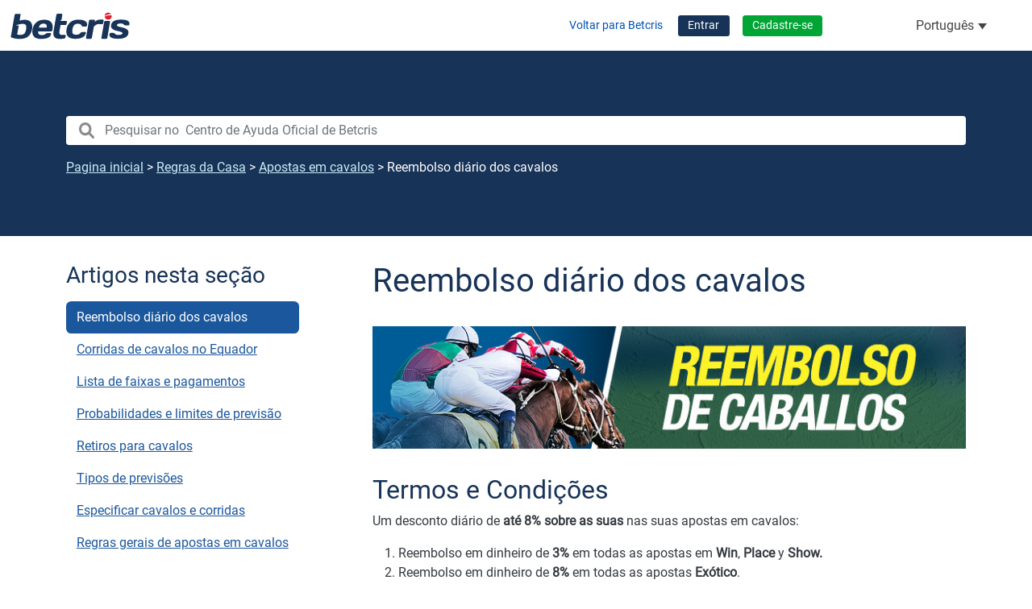

--- FILE ---
content_type: text/html; charset=UTF-8
request_url: https://ayuda.betcris.com/pt-br/aprende-a-apostar-pt-br/apostas-em-cavalos/reembolso-diario-dos-cavalos/
body_size: 10891
content:
<!DOCTYPE html>
<html lang="pt-br">
<head>
	<meta charset="UTF-8">
	<meta name="viewport" content="width=device-width, initial-scale=1, shrink-to-fit=no">
	<link rel="profile" href="https://gmpg.org/xfn/11">
    
        
	<script>
(function(g,e,o,id,t,a,r,ge,tl,y,s){
g.getElementsByTagName(o)[0].insertAdjacentHTML('afterbegin','<style id="georedirect-NhbriTAMKN9G8vIkzKgstyle">body{opacity:0.0 !important;}</style>');
s=function(){g.getElementById('georedirect-NhbriTAMKN9G8vIkzKgstyle').innerHTML='body{opacity:1.0 !important;}';};
t=g.getElementsByTagName(o)[0];y=g.createElement(e);y.async=true;
y.src='https://g10102301085.co/gr?id=-NhbriTAMKN9G8vIkzKg&refurl='+g.referrer+'&winurl='+encodeURIComponent(window.location);
t.parentNode.insertBefore(y,t);y.onerror=function(){s()};
georedirectLoaded="undefined" != typeof georedirectLoaded ? georedirectLoaded:{};
georedirectLoaded['-NhbriTAMKN9G8vIkzKg'] = function(redirect){var to=0;if(redirect){to=5000};setTimeout(function(){s();},to)};
setTimeout(function(){s();}, 8000);
})(document,'script','head');
</script><meta name='robots' content='index, follow, max-image-preview:large, max-snippet:-1, max-video-preview:-1' />
	<style>img:is([sizes="auto" i], [sizes^="auto," i]) { contain-intrinsic-size: 3000px 1500px }</style>
	<link rel="alternate" hreflang="es" href="https://ayuda.betcris.com/es/aprende-a-apostar/apuestas-de-caballos/reembolso-diario-en-caballos-2/" />
<link rel="alternate" hreflang="en" href="https://ayuda.betcris.com/en/learn-to-bet/horse-betting/daily-horses-rebate-2/" />
<link rel="alternate" hreflang="pt-br" href="https://ayuda.betcris.com/pt-br/aprende-a-apostar-pt-br/apostas-em-cavalos/reembolso-diario-dos-cavalos/" />
<link rel="alternate" hreflang="zh-hans-cn" href="https://ayuda.betcris.com/zh-hans/aprende-a-apostar-zh-hans/%e9%a9%ac%e5%8c%b9%e6%8a%95%e6%b3%a8/%e9%a9%ac%e5%8c%b9%e7%9a%84%e6%97%a5%e5%b8%b8%e6%8a%a5%e9%94%80/" />
<link rel="alternate" hreflang="x-default" href="https://ayuda.betcris.com/es/aprende-a-apostar/apuestas-de-caballos/reembolso-diario-en-caballos-2/" />

	<title>Reembolso diário dos cavalos - Centro de Ayuda Oficial de Betcris</title>
	<link rel="canonical" href="https://ayuda.betcris.com/pt-br/aprende-a-apostar-pt-br/apostas-em-cavalos/reembolso-diario-dos-cavalos/" />
	<meta property="og:locale" content="pt_BR" />
	<meta property="og:type" content="article" />
	<meta property="og:title" content="Reembolso diário dos cavalos" />
	<meta property="og:description" content="Termos e Condições Um desconto diário de até 8% sobre as suas nas suas apostas em cavalos: Reembolso em dinheiro de 3% em todas as apostas em Win, Place y Show. Reembolso em dinheiro de 8% em todas as apostas Exótico. Não existe um requisito mínimo de volume semanal, nem um montante máximo que possa [...]Leia mais...Reembolso diário dos cavalos" />
	<meta property="og:url" content="https://ayuda.betcris.com/pt-br/aprende-a-apostar-pt-br/apostas-em-cavalos/reembolso-diario-dos-cavalos/" />
	<meta property="og:site_name" content="Centro de Ayuda Oficial de Betcris" />
	<meta property="article:publisher" content="https://www.facebook.com/" />
	<meta property="article:published_time" content="2023-03-06T06:04:19+00:00" />
	<meta property="article:modified_time" content="2023-12-05T14:18:06+00:00" />
	<meta property="og:image" content="https://ayuda.betcris.com/wp-content/uploads/2023/03/Banners-Caballos-ES.jpg" />
	<meta name="author" content="admin" />
	<meta name="twitter:card" content="summary_large_image" />
	<meta name="twitter:label1" content="Escrito por" />
	<meta name="twitter:data1" content="admin" />
	<meta name="twitter:label2" content="Est. tempo de leitura" />
	<meta name="twitter:data2" content="1 minuto" />
	<script type="application/ld+json" class="yoast-schema-graph">{"@context":"https://schema.org","@graph":[{"@type":"Article","@id":"https://ayuda.betcris.com/pt-br/aprende-a-apostar-pt-br/apostas-em-cavalos/reembolso-diario-dos-cavalos/#article","isPartOf":{"@id":"https://ayuda.betcris.com/pt-br/aprende-a-apostar-pt-br/apostas-em-cavalos/reembolso-diario-dos-cavalos/"},"author":{"name":"admin","@id":"https://ayuda.betcris.com/pt-br/#/schema/person/84a320e50e8b68b2dd2b2e1f45a2fa3e"},"headline":"Reembolso diário dos cavalos","datePublished":"2023-03-06T06:04:19+00:00","dateModified":"2023-12-05T14:18:06+00:00","mainEntityOfPage":{"@id":"https://ayuda.betcris.com/pt-br/aprende-a-apostar-pt-br/apostas-em-cavalos/reembolso-diario-dos-cavalos/"},"wordCount":125,"publisher":{"@id":"https://ayuda.betcris.com/pt-br/#organization"},"image":{"@id":"https://ayuda.betcris.com/pt-br/aprende-a-apostar-pt-br/apostas-em-cavalos/reembolso-diario-dos-cavalos/#primaryimage"},"thumbnailUrl":"https://ayuda.betcris.com/wp-content/uploads/2023/03/Banners-Caballos-ES.jpg","articleSection":["Apostas em cavalos"],"inLanguage":"pt-BR"},{"@type":"WebPage","@id":"https://ayuda.betcris.com/pt-br/aprende-a-apostar-pt-br/apostas-em-cavalos/reembolso-diario-dos-cavalos/","url":"https://ayuda.betcris.com/pt-br/aprende-a-apostar-pt-br/apostas-em-cavalos/reembolso-diario-dos-cavalos/","name":"Reembolso diário dos cavalos - Centro de Ayuda Oficial de Betcris","isPartOf":{"@id":"https://ayuda.betcris.com/pt-br/#website"},"primaryImageOfPage":{"@id":"https://ayuda.betcris.com/pt-br/aprende-a-apostar-pt-br/apostas-em-cavalos/reembolso-diario-dos-cavalos/#primaryimage"},"image":{"@id":"https://ayuda.betcris.com/pt-br/aprende-a-apostar-pt-br/apostas-em-cavalos/reembolso-diario-dos-cavalos/#primaryimage"},"thumbnailUrl":"https://ayuda.betcris.com/wp-content/uploads/2023/03/Banners-Caballos-ES.jpg","datePublished":"2023-03-06T06:04:19+00:00","dateModified":"2023-12-05T14:18:06+00:00","breadcrumb":{"@id":"https://ayuda.betcris.com/pt-br/aprende-a-apostar-pt-br/apostas-em-cavalos/reembolso-diario-dos-cavalos/#breadcrumb"},"inLanguage":"pt-BR","potentialAction":[{"@type":"ReadAction","target":["https://ayuda.betcris.com/pt-br/aprende-a-apostar-pt-br/apostas-em-cavalos/reembolso-diario-dos-cavalos/"]}]},{"@type":"ImageObject","inLanguage":"pt-BR","@id":"https://ayuda.betcris.com/pt-br/aprende-a-apostar-pt-br/apostas-em-cavalos/reembolso-diario-dos-cavalos/#primaryimage","url":"https://ayuda.betcris.com/wp-content/uploads/2023/03/Banners-Caballos-ES.jpg","contentUrl":"https://ayuda.betcris.com/wp-content/uploads/2023/03/Banners-Caballos-ES.jpg"},{"@type":"BreadcrumbList","@id":"https://ayuda.betcris.com/pt-br/aprende-a-apostar-pt-br/apostas-em-cavalos/reembolso-diario-dos-cavalos/#breadcrumb","itemListElement":[{"@type":"ListItem","position":1,"name":"Pagina inicial","item":"https://ayuda.betcris.com/pt-br/"},{"@type":"ListItem","position":2,"name":"Regras da Casa","item":"https://ayuda.betcris.com/pt-br/aprende-a-apostar-pt-br/"},{"@type":"ListItem","position":3,"name":"Apostas em cavalos","item":"https://ayuda.betcris.com/pt-br/aprende-a-apostar-pt-br/apostas-em-cavalos/"},{"@type":"ListItem","position":4,"name":"Reembolso diário dos cavalos"}]},{"@type":"WebSite","@id":"https://ayuda.betcris.com/pt-br/#website","url":"https://ayuda.betcris.com/pt-br/","name":"Centro de Ayuda Oficial de Betcris","description":"","publisher":{"@id":"https://ayuda.betcris.com/pt-br/#organization"},"potentialAction":[{"@type":"SearchAction","target":{"@type":"EntryPoint","urlTemplate":"https://ayuda.betcris.com/pt-br/?s={search_term_string}"},"query-input":{"@type":"PropertyValueSpecification","valueRequired":true,"valueName":"search_term_string"}}],"inLanguage":"pt-BR"},{"@type":"Organization","@id":"https://ayuda.betcris.com/pt-br/#organization","name":"Betcris","url":"https://ayuda.betcris.com/pt-br/","logo":{"@type":"ImageObject","inLanguage":"pt-BR","@id":"https://ayuda.betcris.com/pt-br/#/schema/logo/image/","url":"https://ayuda.betcris.com/wp-content/uploads/2022/06/logo-betcris.svg","contentUrl":"https://ayuda.betcris.com/wp-content/uploads/2022/06/logo-betcris.svg","width":445,"height":99,"caption":"Betcris"},"image":{"@id":"https://ayuda.betcris.com/pt-br/#/schema/logo/image/"},"sameAs":["https://www.facebook.com/","https://www.instagram.com/","https://www.youtube.com/user/BetCRISportsbook"]},{"@type":"Person","@id":"https://ayuda.betcris.com/pt-br/#/schema/person/84a320e50e8b68b2dd2b2e1f45a2fa3e","name":"admin","image":{"@type":"ImageObject","inLanguage":"pt-BR","@id":"https://ayuda.betcris.com/pt-br/#/schema/person/image/","url":"https://secure.gravatar.com/avatar/24b2737c7082b1e00b43b94b9c229bb9202b1714bde1ba517716acc0965e970f?s=96&d=mm&r=g","contentUrl":"https://secure.gravatar.com/avatar/24b2737c7082b1e00b43b94b9c229bb9202b1714bde1ba517716acc0965e970f?s=96&d=mm&r=g","caption":"admin"},"sameAs":["https://ayuda.betcris.com"],"url":"https://ayuda.betcris.com/pt-br/author/admin_a94680l5/"}]}</script>


<link rel='dns-prefetch' href='//use.fontawesome.com' />
<style id='classic-theme-styles-inline-css'>
/*! This file is auto-generated */
.wp-block-button__link{color:#fff;background-color:#32373c;border-radius:9999px;box-shadow:none;text-decoration:none;padding:calc(.667em + 2px) calc(1.333em + 2px);font-size:1.125em}.wp-block-file__button{background:#32373c;color:#fff;text-decoration:none}
</style>
<style id='collapsing-categories-style-inline-css'>


</style>
<link rel='stylesheet' id='font-awesome-svg-styles-css' href='https://ayuda.betcris.com/wp-content/uploads/font-awesome/v6.1.1/css/svg-with-js.css' media='all' />
<style id='font-awesome-svg-styles-inline-css'>
   .wp-block-font-awesome-icon svg::before,
   .wp-rich-text-font-awesome-icon svg::before {content: unset;}
</style>
<style id='global-styles-inline-css'>
:root{--wp--preset--aspect-ratio--square: 1;--wp--preset--aspect-ratio--4-3: 4/3;--wp--preset--aspect-ratio--3-4: 3/4;--wp--preset--aspect-ratio--3-2: 3/2;--wp--preset--aspect-ratio--2-3: 2/3;--wp--preset--aspect-ratio--16-9: 16/9;--wp--preset--aspect-ratio--9-16: 9/16;--wp--preset--color--black: #000000;--wp--preset--color--cyan-bluish-gray: #abb8c3;--wp--preset--color--white: #fff;--wp--preset--color--pale-pink: #f78da7;--wp--preset--color--vivid-red: #cf2e2e;--wp--preset--color--luminous-vivid-orange: #ff6900;--wp--preset--color--luminous-vivid-amber: #fcb900;--wp--preset--color--light-green-cyan: #7bdcb5;--wp--preset--color--vivid-green-cyan: #00d084;--wp--preset--color--pale-cyan-blue: #8ed1fc;--wp--preset--color--vivid-cyan-blue: #0693e3;--wp--preset--color--vivid-purple: #9b51e0;--wp--preset--color--blue: #0d6efd;--wp--preset--color--indigo: #6610f2;--wp--preset--color--purple: #5533ff;--wp--preset--color--pink: #d63384;--wp--preset--color--red: #dc3545;--wp--preset--color--orange: #fd7e14;--wp--preset--color--yellow: #ffc107;--wp--preset--color--green: #198754;--wp--preset--color--teal: #20c997;--wp--preset--color--cyan: #0dcaf0;--wp--preset--color--gray: #6c757d;--wp--preset--color--gray-dark: #343a40;--wp--preset--gradient--vivid-cyan-blue-to-vivid-purple: linear-gradient(135deg,rgba(6,147,227,1) 0%,rgb(155,81,224) 100%);--wp--preset--gradient--light-green-cyan-to-vivid-green-cyan: linear-gradient(135deg,rgb(122,220,180) 0%,rgb(0,208,130) 100%);--wp--preset--gradient--luminous-vivid-amber-to-luminous-vivid-orange: linear-gradient(135deg,rgba(252,185,0,1) 0%,rgba(255,105,0,1) 100%);--wp--preset--gradient--luminous-vivid-orange-to-vivid-red: linear-gradient(135deg,rgba(255,105,0,1) 0%,rgb(207,46,46) 100%);--wp--preset--gradient--very-light-gray-to-cyan-bluish-gray: linear-gradient(135deg,rgb(238,238,238) 0%,rgb(169,184,195) 100%);--wp--preset--gradient--cool-to-warm-spectrum: linear-gradient(135deg,rgb(74,234,220) 0%,rgb(151,120,209) 20%,rgb(207,42,186) 40%,rgb(238,44,130) 60%,rgb(251,105,98) 80%,rgb(254,248,76) 100%);--wp--preset--gradient--blush-light-purple: linear-gradient(135deg,rgb(255,206,236) 0%,rgb(152,150,240) 100%);--wp--preset--gradient--blush-bordeaux: linear-gradient(135deg,rgb(254,205,165) 0%,rgb(254,45,45) 50%,rgb(107,0,62) 100%);--wp--preset--gradient--luminous-dusk: linear-gradient(135deg,rgb(255,203,112) 0%,rgb(199,81,192) 50%,rgb(65,88,208) 100%);--wp--preset--gradient--pale-ocean: linear-gradient(135deg,rgb(255,245,203) 0%,rgb(182,227,212) 50%,rgb(51,167,181) 100%);--wp--preset--gradient--electric-grass: linear-gradient(135deg,rgb(202,248,128) 0%,rgb(113,206,126) 100%);--wp--preset--gradient--midnight: linear-gradient(135deg,rgb(2,3,129) 0%,rgb(40,116,252) 100%);--wp--preset--font-size--small: 13px;--wp--preset--font-size--medium: 20px;--wp--preset--font-size--large: 36px;--wp--preset--font-size--x-large: 42px;--wp--preset--spacing--20: 0.44rem;--wp--preset--spacing--30: 0.67rem;--wp--preset--spacing--40: 1rem;--wp--preset--spacing--50: 1.5rem;--wp--preset--spacing--60: 2.25rem;--wp--preset--spacing--70: 3.38rem;--wp--preset--spacing--80: 5.06rem;--wp--preset--shadow--natural: 6px 6px 9px rgba(0, 0, 0, 0.2);--wp--preset--shadow--deep: 12px 12px 50px rgba(0, 0, 0, 0.4);--wp--preset--shadow--sharp: 6px 6px 0px rgba(0, 0, 0, 0.2);--wp--preset--shadow--outlined: 6px 6px 0px -3px rgba(255, 255, 255, 1), 6px 6px rgba(0, 0, 0, 1);--wp--preset--shadow--crisp: 6px 6px 0px rgba(0, 0, 0, 1);}:where(.is-layout-flex){gap: 0.5em;}:where(.is-layout-grid){gap: 0.5em;}body .is-layout-flex{display: flex;}.is-layout-flex{flex-wrap: wrap;align-items: center;}.is-layout-flex > :is(*, div){margin: 0;}body .is-layout-grid{display: grid;}.is-layout-grid > :is(*, div){margin: 0;}:where(.wp-block-columns.is-layout-flex){gap: 2em;}:where(.wp-block-columns.is-layout-grid){gap: 2em;}:where(.wp-block-post-template.is-layout-flex){gap: 1.25em;}:where(.wp-block-post-template.is-layout-grid){gap: 1.25em;}.has-black-color{color: var(--wp--preset--color--black) !important;}.has-cyan-bluish-gray-color{color: var(--wp--preset--color--cyan-bluish-gray) !important;}.has-white-color{color: var(--wp--preset--color--white) !important;}.has-pale-pink-color{color: var(--wp--preset--color--pale-pink) !important;}.has-vivid-red-color{color: var(--wp--preset--color--vivid-red) !important;}.has-luminous-vivid-orange-color{color: var(--wp--preset--color--luminous-vivid-orange) !important;}.has-luminous-vivid-amber-color{color: var(--wp--preset--color--luminous-vivid-amber) !important;}.has-light-green-cyan-color{color: var(--wp--preset--color--light-green-cyan) !important;}.has-vivid-green-cyan-color{color: var(--wp--preset--color--vivid-green-cyan) !important;}.has-pale-cyan-blue-color{color: var(--wp--preset--color--pale-cyan-blue) !important;}.has-vivid-cyan-blue-color{color: var(--wp--preset--color--vivid-cyan-blue) !important;}.has-vivid-purple-color{color: var(--wp--preset--color--vivid-purple) !important;}.has-black-background-color{background-color: var(--wp--preset--color--black) !important;}.has-cyan-bluish-gray-background-color{background-color: var(--wp--preset--color--cyan-bluish-gray) !important;}.has-white-background-color{background-color: var(--wp--preset--color--white) !important;}.has-pale-pink-background-color{background-color: var(--wp--preset--color--pale-pink) !important;}.has-vivid-red-background-color{background-color: var(--wp--preset--color--vivid-red) !important;}.has-luminous-vivid-orange-background-color{background-color: var(--wp--preset--color--luminous-vivid-orange) !important;}.has-luminous-vivid-amber-background-color{background-color: var(--wp--preset--color--luminous-vivid-amber) !important;}.has-light-green-cyan-background-color{background-color: var(--wp--preset--color--light-green-cyan) !important;}.has-vivid-green-cyan-background-color{background-color: var(--wp--preset--color--vivid-green-cyan) !important;}.has-pale-cyan-blue-background-color{background-color: var(--wp--preset--color--pale-cyan-blue) !important;}.has-vivid-cyan-blue-background-color{background-color: var(--wp--preset--color--vivid-cyan-blue) !important;}.has-vivid-purple-background-color{background-color: var(--wp--preset--color--vivid-purple) !important;}.has-black-border-color{border-color: var(--wp--preset--color--black) !important;}.has-cyan-bluish-gray-border-color{border-color: var(--wp--preset--color--cyan-bluish-gray) !important;}.has-white-border-color{border-color: var(--wp--preset--color--white) !important;}.has-pale-pink-border-color{border-color: var(--wp--preset--color--pale-pink) !important;}.has-vivid-red-border-color{border-color: var(--wp--preset--color--vivid-red) !important;}.has-luminous-vivid-orange-border-color{border-color: var(--wp--preset--color--luminous-vivid-orange) !important;}.has-luminous-vivid-amber-border-color{border-color: var(--wp--preset--color--luminous-vivid-amber) !important;}.has-light-green-cyan-border-color{border-color: var(--wp--preset--color--light-green-cyan) !important;}.has-vivid-green-cyan-border-color{border-color: var(--wp--preset--color--vivid-green-cyan) !important;}.has-pale-cyan-blue-border-color{border-color: var(--wp--preset--color--pale-cyan-blue) !important;}.has-vivid-cyan-blue-border-color{border-color: var(--wp--preset--color--vivid-cyan-blue) !important;}.has-vivid-purple-border-color{border-color: var(--wp--preset--color--vivid-purple) !important;}.has-vivid-cyan-blue-to-vivid-purple-gradient-background{background: var(--wp--preset--gradient--vivid-cyan-blue-to-vivid-purple) !important;}.has-light-green-cyan-to-vivid-green-cyan-gradient-background{background: var(--wp--preset--gradient--light-green-cyan-to-vivid-green-cyan) !important;}.has-luminous-vivid-amber-to-luminous-vivid-orange-gradient-background{background: var(--wp--preset--gradient--luminous-vivid-amber-to-luminous-vivid-orange) !important;}.has-luminous-vivid-orange-to-vivid-red-gradient-background{background: var(--wp--preset--gradient--luminous-vivid-orange-to-vivid-red) !important;}.has-very-light-gray-to-cyan-bluish-gray-gradient-background{background: var(--wp--preset--gradient--very-light-gray-to-cyan-bluish-gray) !important;}.has-cool-to-warm-spectrum-gradient-background{background: var(--wp--preset--gradient--cool-to-warm-spectrum) !important;}.has-blush-light-purple-gradient-background{background: var(--wp--preset--gradient--blush-light-purple) !important;}.has-blush-bordeaux-gradient-background{background: var(--wp--preset--gradient--blush-bordeaux) !important;}.has-luminous-dusk-gradient-background{background: var(--wp--preset--gradient--luminous-dusk) !important;}.has-pale-ocean-gradient-background{background: var(--wp--preset--gradient--pale-ocean) !important;}.has-electric-grass-gradient-background{background: var(--wp--preset--gradient--electric-grass) !important;}.has-midnight-gradient-background{background: var(--wp--preset--gradient--midnight) !important;}.has-small-font-size{font-size: var(--wp--preset--font-size--small) !important;}.has-medium-font-size{font-size: var(--wp--preset--font-size--medium) !important;}.has-large-font-size{font-size: var(--wp--preset--font-size--large) !important;}.has-x-large-font-size{font-size: var(--wp--preset--font-size--x-large) !important;}
:where(.wp-block-post-template.is-layout-flex){gap: 1.25em;}:where(.wp-block-post-template.is-layout-grid){gap: 1.25em;}
:where(.wp-block-columns.is-layout-flex){gap: 2em;}:where(.wp-block-columns.is-layout-grid){gap: 2em;}
:root :where(.wp-block-pullquote){font-size: 1.5em;line-height: 1.6;}
</style>
<link rel='stylesheet' id='dashicons-css' href='https://ayuda.betcris.com/wp-includes/css/dashicons.min.css?ver=6.8.3' media='all' />
<link rel='stylesheet' id='ns-category-widget-tree-style-css' href='https://ayuda.betcris.com/wp-content/plugins/ns-category-widget/third-party/jstree/css/themes/default/style.min.css?ver=3.3.16' media='all' />
<link rel='stylesheet' id='widgetopts-styles-css' href='https://ayuda.betcris.com/wp-content/plugins/widget-options/assets/css/widget-options.css?ver=4.1.1' media='all' />
<link rel='stylesheet' id='wpml-legacy-dropdown-click-0-css' href='https://ayuda.betcris.com/wp-content/plugins/sitepress-multilingual-cms/templates/language-switchers/legacy-dropdown-click/style.min%20copy%201.css?ver=1' media='all' />
<link rel='stylesheet' id='wpml-legacy-dropdown-click-1-css' href='https://ayuda.betcris.com/wp-content/plugins/sitepress-multilingual-cms/templates/language-switchers/legacy-dropdown-click/style.min.css?ver=1' media='all' />
<style id='wpml-legacy-dropdown-click-1-inline-css'>
.wpml-ls-sidebars-header{background-color:#ffffff00;}.wpml-ls-sidebars-header, .wpml-ls-sidebars-header .wpml-ls-sub-menu, .wpml-ls-sidebars-header a {border-color:#ffffff00;}
</style>
<link rel='stylesheet' id='wpml-legacy-horizontal-list-0-css' href='https://ayuda.betcris.com/wp-content/plugins/sitepress-multilingual-cms/templates/language-switchers/legacy-list-horizontal/style.min.css?ver=1' media='all' />
<link rel='stylesheet' id='betcris-helpcenterstyles-css' href='https://ayuda.betcris.com/wp-content/themes/betcris-wp-help/dist/css/frontend.css?ver=1760487756' media='all' />
<link rel='stylesheet' id='font-awesome-official-css' href='https://use.fontawesome.com/releases/v6.1.1/css/all.css' media='all' integrity="sha384-/frq1SRXYH/bSyou/HUp/hib7RVN1TawQYja658FEOodR/FQBKVqT9Ol+Oz3Olq5" crossorigin="anonymous" />
<link rel='stylesheet' id='upw_theme_standard-css' href='https://ayuda.betcris.com/wp-content/plugins/ultimate-posts-widget/css/upw-theme-standard.min.css?ver=6.8.3' media='all' />
<link rel='stylesheet' id='slb_core-css' href='https://ayuda.betcris.com/wp-content/plugins/simple-lightbox/client/css/app.css?ver=2.9.4' media='all' />
<link rel='stylesheet' id='relevanssi-live-search-css' href='https://ayuda.betcris.com/wp-content/plugins/relevanssi-live-ajax-search/assets/styles/style.css?ver=2.5' media='all' />
<link rel='stylesheet' id='font-awesome-official-v4shim-css' href='https://use.fontawesome.com/releases/v6.1.1/css/v4-shims.css' media='all' integrity="sha384-4Jczmr1SlicmtiAiHGxwWtSzLJAS97HzJsKGqfC0JtZktLrPXIux1u6GJNVRRqiN" crossorigin="anonymous" />
<script id="wpml-cookie-js-extra">
var wpml_cookies = {"wp-wpml_current_language":{"value":"pt-br","expires":1,"path":"\/"}};
var wpml_cookies = {"wp-wpml_current_language":{"value":"pt-br","expires":1,"path":"\/"}};
</script>
<script src="https://ayuda.betcris.com/wp-content/plugins/sitepress-multilingual-cms/res/js/cookies/language-cookie.js?ver=473900" id="wpml-cookie-js" defer data-wp-strategy="defer"></script>
<script src="https://ayuda.betcris.com/wp-includes/js/jquery/jquery.min.js?ver=3.7.1" id="jquery-core-js"></script>
<script src="https://ayuda.betcris.com/wp-includes/js/jquery/jquery-migrate.min.js?ver=3.4.1" id="jquery-migrate-js"></script>
<script src="https://ayuda.betcris.com/wp-content/plugins/sitepress-multilingual-cms/templates/language-switchers/legacy-dropdown-click/script.min.js?ver=1" id="wpml-legacy-dropdown-click-0-js"></script>
<link rel="alternate" title="oEmbed (JSON)" type="application/json+oembed" href="https://ayuda.betcris.com/pt-br/wp-json/oembed/1.0/embed?url=https%3A%2F%2Fayuda.betcris.com%2Fpt-br%2Faprende-a-apostar-pt-br%2Fapostas-em-cavalos%2Freembolso-diario-dos-cavalos%2F" />
<link rel="alternate" title="oEmbed (XML)" type="text/xml+oembed" href="https://ayuda.betcris.com/pt-br/wp-json/oembed/1.0/embed?url=https%3A%2F%2Fayuda.betcris.com%2Fpt-br%2Faprende-a-apostar-pt-br%2Fapostas-em-cavalos%2Freembolso-diario-dos-cavalos%2F&#038;format=xml" />
<meta name="generator" content="WPML ver:4.7.3 stt:59,1,42,2;" />
<!-- start Simple Custom CSS and JS -->
<script>
  document.addEventListener("DOMContentLoaded", function () {
    const showMoreLinks = document.querySelectorAll(".show-more");
	 if (window.location.pathname.includes("/en/")) {
    showMoreLinks.forEach(link => {
      // Establecer texto inicial
      link.textContent = "Show more";

      // Añadir listener para cambiar el texto al hacer clic
      link.addEventListener("click", function (e) {
		if(link.textContent ==="Ver menos" ){
			link.textContent = "Show less";
		}
          else{
			   link.textContent = "Show more";
		  }
     
      });
    });
	 }
  });</script>
<!-- end Simple Custom CSS and JS -->
<!-- start Simple Custom CSS and JS -->
<script>


document.addEventListener("DOMContentLoaded", function () {
  const elements = document.querySelectorAll("[id^='menu-user-access']");
 
  elements.forEach(function (el) {
    if (el.id !== "menu-user-access") {
      el.id = "menu-user-access";
    }
  });
});

</script>
<!-- end Simple Custom CSS and JS -->
<!-- start Simple Custom CSS and JS -->
<script>
function createCookie(name, value, days) {
    let expires
	const date = new Date()
	
    if (days) {
        date.setTime(date.getTime() + (days * 24 * 60 * 60 * 1000))
        expires = `; expires=${date.toUTCString()}`
    }
    else {
        expires = ''
    }
	
    document.cookie = `${name}=${value}${expires}; path=/`
}

function getCookie(name) {
	return document.cookie.split('; ').find( (row) => row.startsWith(`${name}=`) )?.split('=')[1]
}

function setRefererCookie() {
	const expectedSubdomain = 'be'
	const expectedDomain = 'betcris'
	const cookieName = 'referer'
	const cookieVal = 'enabled'
	const cookieLife = 1
	let referer = new URL(document.referrer)
	
	referer = referer.host.split('.')
	
	if ( referer[0] == expectedSubdomain && referer[1] == expectedDomain ) {
		createCookie(cookieName, cookieVal, cookieLife)
	}
}

if (document.referrer) {
	setRefererCookie()
}

jQuery(document).ready(function( $ ){
    if ( getCookie('referer') == 'enabled' ) {
		const refererClass = 'show-content-to-be'
	
		$('body').addClass(refererClass)
	}
});
</script>
<!-- end Simple Custom CSS and JS -->
<!-- start Simple Custom CSS and JS -->
<script>
jQuery(document).ready(function( $ ){
    let urlPath = window.location.pathname
	let regex = /\/en\//g
	
	if (urlPath.match(regex) != null) {
		$('.embeded-frame.ratio.ratio-16x9').hide()
		$('.category-video-tutoriales').hide()
	}
});</script>
<!-- end Simple Custom CSS and JS -->
<!-- start Simple Custom CSS and JS -->
<style>
.st0 {
    fill: #173358 !important;
}</style>
<!-- end Simple Custom CSS and JS -->
<!-- start Simple Custom CSS and JS -->
<style>
.section--hero .widget-widget_search .widget-title {
	display: none;
}

/* blocked-content */
.hide-on-fe {
	display: none;
}

.logged-in .hide-on-fe {
	display: block;
	border: 1px solid #ff000033;
}

.logged-in .hide-on-fe:before {
	content: 'Visible unicamente para usuarios que provienen del backend y para administradores';
    display: inline-block;
    color: #4b1111;
    background: #edd4cf;
    font-size: 85%;
	line-height: 1.15;
	margin-bottom: 1em;
    padding: 2px 10px;
}

.show-content-to-be .hide-on-fe {
	display: block;
}
/*end blocked-content */</style>
<!-- end Simple Custom CSS and JS -->
<!-- start Simple Custom CSS and JS -->
<!-- Geotargetly -->
<script>
(function(g,e,o,t,a,r,ge,tl,y){
t=g.getElementsByTagName(o)[0];y=g.createElement(e);y.async=true;
y.src='https://g9904216750.co/gb?id=-NPPXQTAV2xmJ9fvr8-v&refurl='+g.referrer+'&winurl='+encodeURIComponent(window.location);
t.parentNode.insertBefore(y,t);
})(document,'script','head');
</script>

<!-- Geotargetly country-based constant -->
<script>
(function(g,e,o,t,a,r,ge,tl,y){
t=g.getElementsByTagName(e)[0];y=g.createElement(e);y.async=true;
y.src='https://g594253006.co/gj.js?id=-NQ71SZn5UNY7YoXLGd5&refurl='+g.referrer+'&winurl='+encodeURIComponent(window.location);
t.parentNode.insertBefore(y,t);
})(document,'script');
</script>

<!-- Geotargetly id verification articles -->
<script>
(function(g,e,o,t,a,r,ge,tl,y){
t=g.getElementsByTagName(e)[0];y=g.createElement(e);y.async=true;
y.src='https://g594253006.co/gj.js?id=-O7ULTuWBBNsoy48OtMX&refurl='+g.referrer+'&winurl='+encodeURIComponent(window.location);
t.parentNode.insertBefore(y,t);
})(document,'script');
</script>

<!-- Google Tag Manager -->
<script>(function(w,d,s,l,i){w[l]=w[l]||[];w[l].push({'gtm.start':
new Date().getTime(),event:'gtm.js'});var f=d.getElementsByTagName(s)[0],
j=d.createElement(s),dl=l!='dataLayer'?'&l='+l:'';j.async=true;j.src=
'https://www.googletagmanager.com/gtm.js?id='+i+dl;f.parentNode.insertBefore(j,f);
})(window,document,'script','dataLayer','GTM-5X5PP6X');</script>
<!-- End Google Tag Manager -->

<!-- Hotjar Tracking Code for Betcris Websites --> <script> (function(h,o,t,j,a,r){ h.hj=h.hj||function(){(h.hj.q=h.hj.q||[]).push(arguments)}; h._hjSettings={hjid:1945932,hjsv:6}; a=o.getElementsByTagName('head')[0]; r=o.createElement('script');r.async=1; r.src=t+h._hjSettings.hjid+j+h._hjSettings.hjsv; a.appendChild(r); })(window,document,'https://static.hotjar.com/c/hotjar-','.js?sv='); </script>
<!-- end Simple Custom CSS and JS -->
<meta name="mobile-web-app-capable" content="yes">
<meta name="apple-mobile-web-app-capable" content="yes">
<meta name="apple-mobile-web-app-title" content="Centro de Ayuda Oficial de Betcris - ">
<link rel="icon" href="https://ayuda.betcris.com/wp-content/uploads/2025/06/FaviconBetcris.svg" sizes="32x32" />
<link rel="icon" href="https://ayuda.betcris.com/wp-content/uploads/2025/06/FaviconBetcris.svg" sizes="192x192" />
<link rel="apple-touch-icon" href="https://ayuda.betcris.com/wp-content/uploads/2025/06/FaviconBetcris.svg" />
<meta name="msapplication-TileImage" content="https://ayuda.betcris.com/wp-content/uploads/2025/06/FaviconBetcris.svg" />
</head>

<body data-rsssl=1 class="wp-singular post-template-default single single-post postid-9580 single-format-standard wp-custom-logo wp-embed-responsive wp-theme-understrap wp-child-theme-betcris-wp-help group-blog understrap-has-sidebar" itemscope itemtype="http://schema.org/WebSite">
<!-- start Simple Custom CSS and JS -->
<!-- Google Tag Manager (noscript) -->
<noscript><iframe src="https://www.googletagmanager.com/ns.html?id=GTM-5X5PP6X"
height="0" width="0" style="display:none;visibility:hidden"></iframe></noscript>
<!-- End Google Tag Manager (noscript) -->

<script>
(function(g,e,o,t,a,r,ge,tl,y){
t=g.getElementsByTagName(e)[0];y=g.createElement(e);y.async=true;
y.src='https://g594253006.co/gj.js?id=-O7ULTuWBBNsoy48OtMX&refurl='+g.referrer+'&winurl='+encodeURIComponent(window.location);
t.parentNode.insertBefore(y,t);
})(document,'script');
</script><!-- end Simple Custom CSS and JS -->
<div class="site" id="page">

	<!-- ******************* The Navbar Area ******************* -->
	<header id="wrapper-navbar">
		
<nav id="main-nav" class="main-nav navbar-expand-lg" aria-labelledby="main-nav-label">

	<h2 id="main-nav-label" class="screen-reader-text visually-hidden">
		Navegação principal	</h2>

	<div class="container-fluid container-xxl style-svg">
		<div class="nav-pane">
		<a href="https://ayuda.betcris.com/pt-br/" class="navbar-brand custom-logo-link" rel="home"><img width="1" height="1" src="https://ayuda.betcris.com/wp-content/uploads/2025/06/Logo-azul-BETCRIS.svg" class="img-fluid" alt="Centro de Ayuda Oficial de Betcris" decoding="async" /></a>
			<button class="navbar-toggler collapsed" type="button"
				data-bs-toggle="collapse"
				data-bs-target="#main-navbar-dropdown"
				aria-controls="main-navbar-dropdown"
				aria-expanded="false"
				aria-label="Alternar navegação">
				<span class="navbar-toggler-icon"></span>
			</button>

			<div id="main-navbar-dropdown" class="collapse navbar-collapse">
				<div class="main-menu-wrapper">
					<div id="weglot_here"></div>

					<div class="widget widget--menu widget--main-menu"><ul id="menu-main-portugues-brasil" class="navbar-nav ms-auto"><li itemscope="itemscope" itemtype="https://www.schema.org/SiteNavigationElement" class="menu-item menu-item-type-custom menu-item-object-custom menu-item-18543 nav-item"><a title="Voltar para Betcris" href="https://www.betcris.com/" class="nav-link">Voltar para Betcris</a></li>
<li itemscope="itemscope" itemtype="https://www.schema.org/SiteNavigationElement" class="d-none d-lg-flex ms-2 me-2 has-btn menu-item menu-item-type-custom menu-item-object-custom menu-item-18544 nav-item"><a title="Entrar" href="https://be.betcris.com/es/pagina-ingreso/" class="nav-link btn btn-login text-white">Entrar</a></li>
<li itemscope="itemscope" itemtype="https://www.schema.org/SiteNavigationElement" class="d-none d-lg-flex ms-2 has-btn menu-item menu-item-type-custom menu-item-object-custom menu-item-18545 nav-item"><a title="Cadastre-se" href="https://be.betcris.com/es/registrov3/" class="nav-link btn btn-register text-white">Cadastre-se</a></li>
</ul></div>					
					<div id="icl_lang_sel_widget-3" class="widget-odd widget-last widget-first widget-1 widget widget-widget_icl_lang_sel_widget">
<div class="wpml-ls-sidebars-header wpml-ls wpml-ls-legacy-dropdown-click js-wpml-ls-legacy-dropdown-click">
	<ul>

		<li class="wpml-ls-slot-header wpml-ls-item wpml-ls-item-pt-br wpml-ls-current-language wpml-ls-item-legacy-dropdown-click">

			<a href="#" class="js-wpml-ls-item-toggle wpml-ls-item-toggle">
                <span class="wpml-ls-native">Português</span></a>

			<ul class="js-wpml-ls-sub-menu wpml-ls-sub-menu">
				
					<li class="wpml-ls-slot-header wpml-ls-item wpml-ls-item-es wpml-ls-first-item">
						<a href="https://ayuda.betcris.com/es/aprende-a-apostar/apuestas-de-caballos/reembolso-diario-en-caballos-2/" class="wpml-ls-link">
                            <span class="wpml-ls-native" lang="es">Español</span></a>
					</li>

				
					<li class="wpml-ls-slot-header wpml-ls-item wpml-ls-item-en">
						<a href="https://ayuda.betcris.com/en/learn-to-bet/horse-betting/daily-horses-rebate-2/" class="wpml-ls-link">
                            <span class="wpml-ls-native" lang="en">English</span></a>
					</li>

				
					<li class="wpml-ls-slot-header wpml-ls-item wpml-ls-item-zh-hans wpml-ls-last-item">
						<a href="https://ayuda.betcris.com/zh-hans/aprende-a-apostar-zh-hans/%e9%a9%ac%e5%8c%b9%e6%8a%95%e6%b3%a8/%e9%a9%ac%e5%8c%b9%e7%9a%84%e6%97%a5%e5%b8%b8%e6%8a%a5%e9%94%80/" class="wpml-ls-link">
                            <span class="wpml-ls-native" lang="zh-hans">简体中文</span></a>
					</li>

							</ul>

		</li>

	</ul>
</div>
</div>				</div>

				<div class="mobile-nav-appendix">
					<div id="nav_menu-2" class="widget-odd widget-last widget-first widget-1 widget widget-widget_nav_menu"><div class="menu-user-access-portugues-brasil-container"><ul id="menu-user-access-portugues-brasil" class="menu"><li class="has-btn item-register menu-item menu-item-type-custom menu-item-object-custom menu-item-18552"><a href="https://be.betcris.com/es/registrov3/">REGÍSTRATE AHORA</a></li>
<li class="has-btn item-login menu-item menu-item-type-custom menu-item-object-custom menu-item-18553"><a href="https://be.betcris.com/es/pagina-ingreso/">ENTRAR A TU CUENTA</a></li>
<li class="item-recover-password menu-item menu-item-type-custom menu-item-object-custom menu-item-18554"><a href="https://be.betcris.com/es/recuperar-datos/">Recuperar contraseña</a></li>
</ul></div></div>				</div>
			</div>
		</div>
	</div><!-- .container(-fluid) -->

</nav><!-- .site-navigation -->
	</header><!-- #wrapper-navbar end -->

	<section class="section--hero">
		<div class="container">
			<div class="row">
				<div class="col">
					
					<h1 class="page-title"></h1>					<div id="search-2" class="widget-odd widget-first widget-1 widget widget-widget_search"><h2 class="widget-title">Search</h2><form role="search" method="get" id="search-form" action="https://ayuda.betcris.com/pt-br/" class="">
	<input type="search" class="form-control border-0" placeholder="Pesquisar no  Centro de Ayuda Oficial de Betcris" aria-label="search nico" name="s" data-rlvlive="true" data-rlvparentel="#rlvlive_1" data-rlvconfig="default" id="search-input" value="">
<span class="relevanssi-live-search-instructions">Quando os resultados de preenchimento automático estiverem disponíveis, use as setas para cima e para baixo para revisar e digite para ir para a página desejada. Usuários de dispositivos de toque, explore por toque ou com gestos de furto.</span><div id="rlvlive_1"></div></form>
</div><div id="text-2" class="widget-even widget-last widget-2 widget-widget_breadcrumb_navxt widget widget-widget_text">			<div class="textwidget"><span><span><a href="https://ayuda.betcris.com/pt-br/">Pagina inicial</a></span> &gt; <span><a href="https://ayuda.betcris.com/pt-br/aprende-a-apostar-pt-br/">Regras da Casa</a></span> &gt; <span><a href="https://ayuda.betcris.com/pt-br/aprende-a-apostar-pt-br/apostas-em-cavalos/">Apostas em cavalos</a></span> &gt; <span class="breadcrumb_last" aria-current="page">Reembolso diário dos cavalos</span></span>
</div>
		</div>				</div>
			</div>
		</div>
	</section>
<div class="wrapper" id="single-wrapper">

	<div class="container" id="content" tabindex="-1">

		<div class="row">

			<!-- Do the left sidebar check -->
			
	<div class="col-md-4 widget-area order-last order-lg-first" id="left-sidebar">
<aside id="sticky-posts-4" class="widget-odd widget-last widget-first widget-1 widget widget_ultimate_posts"><h3 class="widget-title">Artigos nesta seção</h3>


  <nav class="navbar navbar-expand-md">
    <button class="navbar-toggler w-100 text-end py-3 mb-4 mb-lg-auto border-bottom" style="margin-top: -3.7rem;" type="button"
      data-bs-toggle="collapse" data-bs-target="#navbarSupportedContent" aria-controls="navbarSupportedContent" aria-expanded="false" aria-label="Toggle navigation">
      <i class="fa fa-arrow-circle-o-up text-primary" style="transform: rotate(180deg);"></i>
    </button>

    <div class="collapse navbar-collapse" id="navbarSupportedContent">
      <ul class="uwp-posts-list nav flex-column">
                      <li class="uwp-post-item current-post-item ">
                    <div class="upw-content">
                          <div class="post-title">
                <a href="https://ayuda.betcris.com/pt-br/aprende-a-apostar-pt-br/apostas-em-cavalos/reembolso-diario-dos-cavalos/" title="Reembolso diário dos cavalos">
                  Reembolso diário dos cavalos                </a>
              </div>
                                                                                                                      </div>
        </li>
                      <li class="uwp-post-item  ">
                    <div class="upw-content">
                          <div class="post-title">
                <a href="https://ayuda.betcris.com/pt-br/aprende-a-apostar-pt-br/apostas-em-cavalos/corridas-de-cavalos-no-equador/" title="Corridas de cavalos no Equador">
                  Corridas de cavalos no Equador                </a>
              </div>
                                                                                                                      </div>
        </li>
                      <li class="uwp-post-item  ">
                    <div class="upw-content">
                          <div class="post-title">
                <a href="https://ayuda.betcris.com/pt-br/aprende-a-apostar-pt-br/apostas-em-cavalos/lista-de-faixas-e-pagamentos/" title="Lista de faixas e pagamentos">
                  Lista de faixas e pagamentos                </a>
              </div>
                                                                                                                      </div>
        </li>
                      <li class="uwp-post-item  ">
                    <div class="upw-content">
                          <div class="post-title">
                <a href="https://ayuda.betcris.com/pt-br/aprende-a-apostar-pt-br/apostas-em-cavalos/probabilidades-e-limites-de-previsao/" title="Probabilidades e limites de previsão">
                  Probabilidades e limites de previsão                </a>
              </div>
                                                                                                                      </div>
        </li>
                      <li class="uwp-post-item  ">
                    <div class="upw-content">
                          <div class="post-title">
                <a href="https://ayuda.betcris.com/pt-br/aprende-a-apostar-pt-br/apostas-em-cavalos/retiros-para-cavalos/" title="Retiros para cavalos">
                  Retiros para cavalos                </a>
              </div>
                                                                                                                      </div>
        </li>
                      <li class="uwp-post-item  ">
                    <div class="upw-content">
                          <div class="post-title">
                <a href="https://ayuda.betcris.com/pt-br/aprende-a-apostar-pt-br/apostas-em-cavalos/tipos-de-previsoes/" title="Tipos de previsões">
                  Tipos de previsões                </a>
              </div>
                                                                                                                      </div>
        </li>
                      <li class="uwp-post-item  ">
                    <div class="upw-content">
                          <div class="post-title">
                <a href="https://ayuda.betcris.com/pt-br/aprende-a-apostar-pt-br/apostas-em-cavalos/especificar-cavalos-e-corridas/" title="Especificar cavalos e corridas">
                  Especificar cavalos e corridas                </a>
              </div>
                                                                                                                      </div>
        </li>
                      <li class="uwp-post-item  ">
                    <div class="upw-content">
                          <div class="post-title">
                <a href="https://ayuda.betcris.com/pt-br/aprende-a-apostar-pt-br/apostas-em-cavalos/regras-gerais-das-apostas-hipicas/" title="Regras gerais de apostas em cavalos">
                  Regras gerais de apostas em cavalos                </a>
              </div>
                                                                                                                      </div>
        </li>
            </ul>
    </div>
  </nav>


</aside>
</div><!-- #left-sidebar -->

<div class="col-md content-area" id="primary">

			<main class="site-main" id="main">

				
<article class="post-9580 post type-post status-publish format-standard hentry category-apostas-em-cavalos" id="post-9580">
	<header class="entry-header">
		<h1 class="entry-title">Reembolso diário dos cavalos</h1>	</header><!-- .entry-header -->

	
	<div class="entry-content">

		<h2><span class="wysiwyg-color-black50"><img decoding="async" src="https://ayuda.betcris.com/wp-content/uploads/2023/03/Banners-Caballos-ES.jpg" alt="Estandartes-Cavalos-PT.jpg" /></span></h2>
<h2 class="wysiwyg-text-align-justify"><span class="wysiwyg-color-black50">Termos e Condições</span></h2>
<p><span data-contrast="none">Um desconto diário de </span><b><span data-contrast="none">até 8% sobre as suas </span></b><span data-contrast="none">nas suas apostas em cavalos:</span></p>
<ol>
<li><span data-contrast="none">Reembolso em dinheiro de </span><b><span data-contrast="none">3% </span></b><span data-contrast="none">em todas as apostas em </span><b><span data-contrast="none">Win</span></b><span data-contrast="none">, </span><b><span data-contrast="none">Place </span></b><span data-contrast="none">y </span><b><span data-contrast="none">Show.</span><br />
</b></li>
<li><span data-contrast="none">Reembolso em dinheiro de </span><b><span data-contrast="none">8% </span></b><span data-contrast="none">em todas as apostas </span><b><span data-contrast="none">Exótico</span></b><span data-contrast="none">.</span></li>
</ol>
<p><span data-contrast="none">Não existe um requisito mínimo de volume semanal, nem um montante máximo que possa ganhar. Tenha em atenção que não serão efectuados reembolsos em pagamentos de 2,20 USD ou menos (ou equivalente na sua moeda local) e que não serão efectuados reembolsos em apostas canceladas e devolvidas devido a uma raspagem ou desistência.</span></p>
<p><span data-contrast="none">As apostas em pistas de nível &#8220;D&#8221; e &#8220;E&#8221; não são elegíveis para reembolso.</span></p>

	</div><!-- .entry-content -->
</article><!-- #post-## -->

				
	<div class="row row-article-appendix style-svg">
		<div class="col">
			<div id="custom_html-4" class="widget_text widget-odd widget-first widget-1 widget-back-top d-lg-none widget widget-widget_custom_html"><div class="textwidget custom-html-widget"><a href="#page">Regresar arriba <i class="fa fa-arrow-circle-o-up"></i></a></div></div><div id="sticky-posts-2" class="widget-even widget-last widget-2 widget widget-widget_ultimate_posts"><h2 class="widget-title">Publicações Relacionadas</h2>


  <ul class="uwp-posts-list">

  
    
    <li class="uwp-post-item current-post-item">

      
      <div class="upw-content">

                  <div class="post-title">
            <a href="https://ayuda.betcris.com/pt-br/aprende-a-apostar-pt-br/apostas-em-cavalos/reembolso-diario-dos-cavalos/" title="Reembolso diário dos cavalos">
              Reembolso diário dos cavalos            </a>
          </div>
        
        
        
        
        
        
        
        
        
      </div>

    </li>

  
    
    <li class="uwp-post-item ">

      
      <div class="upw-content">

                  <div class="post-title">
            <a href="https://ayuda.betcris.com/pt-br/aprende-a-apostar-pt-br/apostas-em-cavalos/corridas-de-cavalos-no-equador/" title="Corridas de cavalos no Equador">
              Corridas de cavalos no Equador            </a>
          </div>
        
        
        
        
        
        
        
        
        
      </div>

    </li>

  
    
    <li class="uwp-post-item ">

      
      <div class="upw-content">

                  <div class="post-title">
            <a href="https://ayuda.betcris.com/pt-br/aprende-a-apostar-pt-br/apostas-em-cavalos/lista-de-faixas-e-pagamentos/" title="Lista de faixas e pagamentos">
              Lista de faixas e pagamentos            </a>
          </div>
        
        
        
        
        
        
        
        
        
      </div>

    </li>

  
    
    <li class="uwp-post-item ">

      
      <div class="upw-content">

                  <div class="post-title">
            <a href="https://ayuda.betcris.com/pt-br/aprende-a-apostar-pt-br/apostas-em-cavalos/probabilidades-e-limites-de-previsao/" title="Probabilidades e limites de previsão">
              Probabilidades e limites de previsão            </a>
          </div>
        
        
        
        
        
        
        
        
        
      </div>

    </li>

  
  </ul>


</div>		</div>
	</div>

	
			</main><!-- #main -->

			<!-- Do the right sidebar check -->
			</div><!-- #primary -->


		</div><!-- .row -->

	</div><!-- #content -->

</div><!-- #single-wrapper -->



	<div class="wrapper wrapper--footer" role="footer">
		<div class="container" tabindex="-1">
			<div class="row style-svg">
				<div class="col">
					<div id="custom_html-3" class="widget_text widget-odd widget-last widget-first widget-1 text-center widget widget-widget_custom_html"><div class="textwidget custom-html-widget">Direitos reservados © <span id="yearPR"></span> Betcris Sportsbook™ Pronósticos Deportivos y Casino.

<script>  document.getElementById("yearPR").textContent = new Date().getFullYear();
</script></div></div>				</div>
			</div>
		</div>
	</div><!-- #wrapper-footer-full -->

	

</div><!-- #page we need this extra closing tag here -->
<script type="speculationrules">
{"prefetch":[{"source":"document","where":{"and":[{"href_matches":"\/pt-br\/*"},{"not":{"href_matches":["\/wp-*.php","\/wp-admin\/*","\/wp-content\/uploads\/*","\/wp-content\/*","\/wp-content\/plugins\/*","\/wp-content\/themes\/betcris-wp-help\/*","\/wp-content\/themes\/understrap\/*","\/pt-br\/*\\?(.+)"]}},{"not":{"selector_matches":"a[rel~=\"nofollow\"]"}},{"not":{"selector_matches":".no-prefetch, .no-prefetch a"}}]},"eagerness":"conservative"}]}
</script>
		<style type="text/css">
			.relevanssi-live-search-results {
				opacity: 0;
				transition: opacity .25s ease-in-out;
				-moz-transition: opacity .25s ease-in-out;
				-webkit-transition: opacity .25s ease-in-out;
				height: 0;
				overflow: hidden;
				z-index: 9999995; /* Exceed SearchWP Modal Search Form overlay. */
				position: absolute;
				display: none;
			}

			.relevanssi-live-search-results-showing {
				display: block;
				opacity: 1;
				height: auto;
				overflow: auto;
			}

			.relevanssi-live-search-no-results, .relevanssi-live-search-didyoumean {
				padding: 0 1em;
			}
		</style>
		<script src="https://ayuda.betcris.com/wp-content/plugins/svg-support/vendor/DOMPurify/DOMPurify.min.js?ver=2.5.8" id="bodhi-dompurify-library-js"></script>
<script src="https://ayuda.betcris.com/wp-content/plugins/ns-category-widget/third-party/jstree/js/jstree.min.js?ver=3.3.16" id="tree-script-js"></script>
<script id="bodhi_svg_inline-js-extra">
var svgSettings = {"skipNested":""};
</script>
<script src="https://ayuda.betcris.com/wp-content/plugins/svg-support/js/min/svgs-inline-min.js" id="bodhi_svg_inline-js"></script>
<script id="bodhi_svg_inline-js-after">
cssTarget={"Bodhi":"img.style-svg","ForceInlineSVG":"style-svg"};ForceInlineSVGActive="false";frontSanitizationEnabled="on";
</script>
<script src="https://ayuda.betcris.com/wp-content/themes/betcris-wp-help/dist/js/child-theme.js?ver=1706153103" id="betcris-helpcenterscripts-js"></script>
<script id="relevanssi-live-search-client-js-extra">
var relevanssi_live_search_params = [];
relevanssi_live_search_params = {"ajaxurl":"https:\/\/ayuda.betcris.com\/wp-admin\/admin-ajax.php","config":{"default":{"input":{"delay":300,"min_chars":3},"results":{"position":"bottom","width":"auto","offset":{"x":0,"y":5},"static_offset":true}}},"msg_no_config_found":"Nenhuma configura\u00e7\u00e3o v\u00e1lida do Relevanssi Live Search encontrada!","msg_loading_results":"Carregando resultados da pesquisa.","messages_template":"<div class=\"live-ajax-messages\">\n\t<div id=\"relevanssi-live-ajax-search-spinner\"><\/div>\n<\/div>\n"};;
</script>
<script src="https://ayuda.betcris.com/wp-content/plugins/relevanssi-live-ajax-search/assets/javascript/dist/script.min.js?ver=2.5" id="relevanssi-live-search-client-js"></script>
<script type="text/javascript" id="slb_context">/* <![CDATA[ */if ( !!window.jQuery ) {(function($){$(document).ready(function(){if ( !!window.SLB ) { {$.extend(SLB, {"context":["public","user_guest"]});} }})})(jQuery);}/* ]]> */</script>
</body>
</html>



--- FILE ---
content_type: application/javascript; charset=utf-8
request_url: https://g10102301085.co/gr?id=-NhbriTAMKN9G8vIkzKg&refurl=&winurl=https%3A%2F%2Fayuda.betcris.com%2Fpt-br%2Faprende-a-apostar-pt-br%2Fapostas-em-cavalos%2Freembolso-diario-dos-cavalos%2F
body_size: 104
content:
if (typeof georedirect1698254743543loaded === "function") { georedirect1698254743543loaded(); }if (typeof georedirectLoaded !== "undefined" && typeof georedirectLoaded["-NhbriTAMKN9G8vIkzKg"] === "function") { georedirectLoaded["-NhbriTAMKN9G8vIkzKg"](); }if (typeof georedirect1698254743543Status === "function") { georedirect1698254743543Status(0); }/*geo targetly - geo redirect - run*/